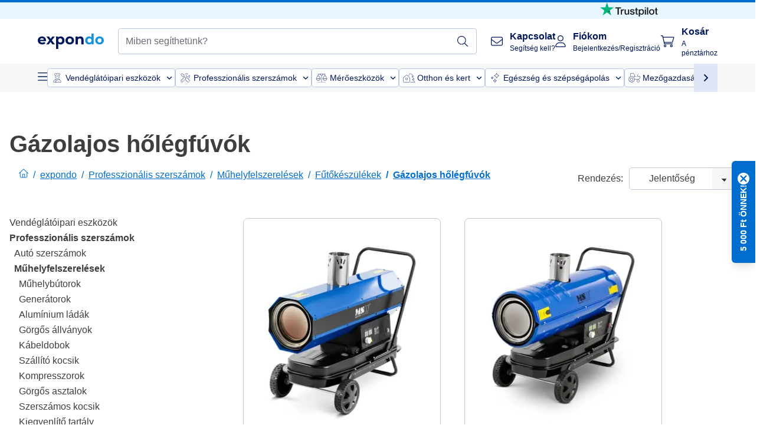

--- FILE ---
content_type: application/javascript; charset=UTF-8
request_url: https://www.expondo.hu/_nuxt/SideCategory-6bda773.modern.js
body_size: -24
content:
(window.webpackJsonp=window.webpackJsonp||[]).push([[177],{1953:function(e,t,r){"use strict";r.r(t);var c=r(0),o=r(177),l=r(5),n=r(126),y=r(224),d=r(14),v=Object(c.b)({name:"SideCategory",components:{CustomLink:o.a},props:{category:{required:!0,type:Object,validator:e=>"object"==typeof e&&!!e&&"name"in e&&"slug"in e}},setup(e){var{activeCategories:t}=Object(l.t)(),{categoryTree:r}=Object(l.w)(),{countryCode:o}=Object(l.mb)(),{callClickFilterEvent:v}=Object(l.G)(),C=Object(c.a)(()=>e.category&&t.value.some(t=>t&&t.slug===e.category.slug)),f=Object(c.a)(()=>Object(y.a)({category:e.category.slug,countryCode:o.value,categoryTree:r.value}));return{isActive:C,LINK_TYPE:n.a,categoryLink:f,handleClick:()=>{C.value||v({filterInteraction:d.M.FILTER_SELECT,filterSection:d.D.HIERARCHICAL_TREE,filterName:e.category.name,filterValue:e.category.name})}}}}),C=r(8),component=Object(C.a)(v,function(){var e=this,t=e._self._c;e._self._setupProxy;return t("div",{on:{click:function(t){return t.stopPropagation(),e.handleClick.apply(null,arguments)}}},[t("CustomLink",{class:{"font-bold":e.isActive},attrs:{text:e.category.name,type:e.LINK_TYPE.NoStyle,url:e.categoryLink,"should-push-url":!0}}),e._v(" "),e._l(e.category.children,function(e){return t("SideCategory",{key:e.slug,staticClass:"pl-2",attrs:{category:e}})})],2)},[],!1,null,null,null);t.default=component.exports}}]);
//# sourceMappingURL=SideCategory-6bda773.modern.js.map